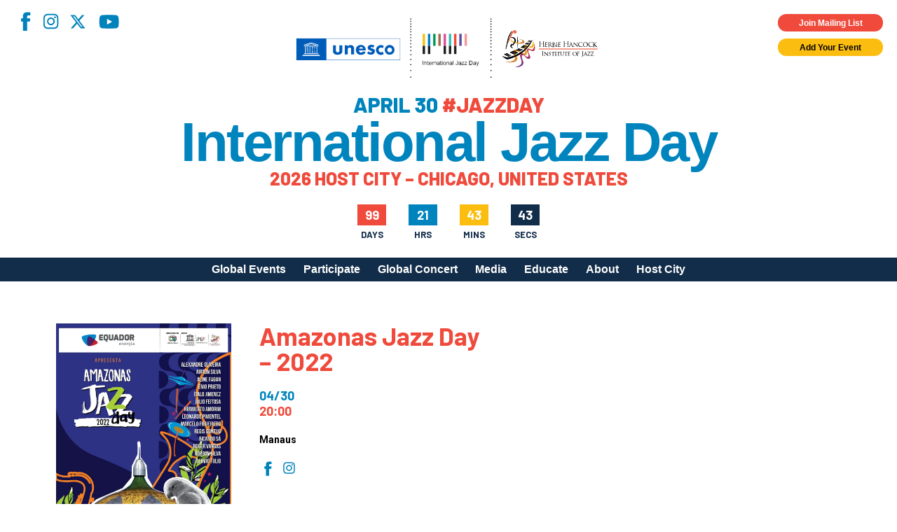

--- FILE ---
content_type: text/html; charset=utf-8
request_url: https://www.google.com/recaptcha/api2/anchor?ar=1&k=6LfHrSkUAAAAAPnKk5cT6JuKlKPzbwyTYuO8--Vr&co=aHR0cHM6Ly9qYXp6ZGF5LmNvbTo0NDM.&hl=en&v=PoyoqOPhxBO7pBk68S4YbpHZ&size=invisible&anchor-ms=20000&execute-ms=30000&cb=hvru8vf1xhh8
body_size: 49397
content:
<!DOCTYPE HTML><html dir="ltr" lang="en"><head><meta http-equiv="Content-Type" content="text/html; charset=UTF-8">
<meta http-equiv="X-UA-Compatible" content="IE=edge">
<title>reCAPTCHA</title>
<style type="text/css">
/* cyrillic-ext */
@font-face {
  font-family: 'Roboto';
  font-style: normal;
  font-weight: 400;
  font-stretch: 100%;
  src: url(//fonts.gstatic.com/s/roboto/v48/KFO7CnqEu92Fr1ME7kSn66aGLdTylUAMa3GUBHMdazTgWw.woff2) format('woff2');
  unicode-range: U+0460-052F, U+1C80-1C8A, U+20B4, U+2DE0-2DFF, U+A640-A69F, U+FE2E-FE2F;
}
/* cyrillic */
@font-face {
  font-family: 'Roboto';
  font-style: normal;
  font-weight: 400;
  font-stretch: 100%;
  src: url(//fonts.gstatic.com/s/roboto/v48/KFO7CnqEu92Fr1ME7kSn66aGLdTylUAMa3iUBHMdazTgWw.woff2) format('woff2');
  unicode-range: U+0301, U+0400-045F, U+0490-0491, U+04B0-04B1, U+2116;
}
/* greek-ext */
@font-face {
  font-family: 'Roboto';
  font-style: normal;
  font-weight: 400;
  font-stretch: 100%;
  src: url(//fonts.gstatic.com/s/roboto/v48/KFO7CnqEu92Fr1ME7kSn66aGLdTylUAMa3CUBHMdazTgWw.woff2) format('woff2');
  unicode-range: U+1F00-1FFF;
}
/* greek */
@font-face {
  font-family: 'Roboto';
  font-style: normal;
  font-weight: 400;
  font-stretch: 100%;
  src: url(//fonts.gstatic.com/s/roboto/v48/KFO7CnqEu92Fr1ME7kSn66aGLdTylUAMa3-UBHMdazTgWw.woff2) format('woff2');
  unicode-range: U+0370-0377, U+037A-037F, U+0384-038A, U+038C, U+038E-03A1, U+03A3-03FF;
}
/* math */
@font-face {
  font-family: 'Roboto';
  font-style: normal;
  font-weight: 400;
  font-stretch: 100%;
  src: url(//fonts.gstatic.com/s/roboto/v48/KFO7CnqEu92Fr1ME7kSn66aGLdTylUAMawCUBHMdazTgWw.woff2) format('woff2');
  unicode-range: U+0302-0303, U+0305, U+0307-0308, U+0310, U+0312, U+0315, U+031A, U+0326-0327, U+032C, U+032F-0330, U+0332-0333, U+0338, U+033A, U+0346, U+034D, U+0391-03A1, U+03A3-03A9, U+03B1-03C9, U+03D1, U+03D5-03D6, U+03F0-03F1, U+03F4-03F5, U+2016-2017, U+2034-2038, U+203C, U+2040, U+2043, U+2047, U+2050, U+2057, U+205F, U+2070-2071, U+2074-208E, U+2090-209C, U+20D0-20DC, U+20E1, U+20E5-20EF, U+2100-2112, U+2114-2115, U+2117-2121, U+2123-214F, U+2190, U+2192, U+2194-21AE, U+21B0-21E5, U+21F1-21F2, U+21F4-2211, U+2213-2214, U+2216-22FF, U+2308-230B, U+2310, U+2319, U+231C-2321, U+2336-237A, U+237C, U+2395, U+239B-23B7, U+23D0, U+23DC-23E1, U+2474-2475, U+25AF, U+25B3, U+25B7, U+25BD, U+25C1, U+25CA, U+25CC, U+25FB, U+266D-266F, U+27C0-27FF, U+2900-2AFF, U+2B0E-2B11, U+2B30-2B4C, U+2BFE, U+3030, U+FF5B, U+FF5D, U+1D400-1D7FF, U+1EE00-1EEFF;
}
/* symbols */
@font-face {
  font-family: 'Roboto';
  font-style: normal;
  font-weight: 400;
  font-stretch: 100%;
  src: url(//fonts.gstatic.com/s/roboto/v48/KFO7CnqEu92Fr1ME7kSn66aGLdTylUAMaxKUBHMdazTgWw.woff2) format('woff2');
  unicode-range: U+0001-000C, U+000E-001F, U+007F-009F, U+20DD-20E0, U+20E2-20E4, U+2150-218F, U+2190, U+2192, U+2194-2199, U+21AF, U+21E6-21F0, U+21F3, U+2218-2219, U+2299, U+22C4-22C6, U+2300-243F, U+2440-244A, U+2460-24FF, U+25A0-27BF, U+2800-28FF, U+2921-2922, U+2981, U+29BF, U+29EB, U+2B00-2BFF, U+4DC0-4DFF, U+FFF9-FFFB, U+10140-1018E, U+10190-1019C, U+101A0, U+101D0-101FD, U+102E0-102FB, U+10E60-10E7E, U+1D2C0-1D2D3, U+1D2E0-1D37F, U+1F000-1F0FF, U+1F100-1F1AD, U+1F1E6-1F1FF, U+1F30D-1F30F, U+1F315, U+1F31C, U+1F31E, U+1F320-1F32C, U+1F336, U+1F378, U+1F37D, U+1F382, U+1F393-1F39F, U+1F3A7-1F3A8, U+1F3AC-1F3AF, U+1F3C2, U+1F3C4-1F3C6, U+1F3CA-1F3CE, U+1F3D4-1F3E0, U+1F3ED, U+1F3F1-1F3F3, U+1F3F5-1F3F7, U+1F408, U+1F415, U+1F41F, U+1F426, U+1F43F, U+1F441-1F442, U+1F444, U+1F446-1F449, U+1F44C-1F44E, U+1F453, U+1F46A, U+1F47D, U+1F4A3, U+1F4B0, U+1F4B3, U+1F4B9, U+1F4BB, U+1F4BF, U+1F4C8-1F4CB, U+1F4D6, U+1F4DA, U+1F4DF, U+1F4E3-1F4E6, U+1F4EA-1F4ED, U+1F4F7, U+1F4F9-1F4FB, U+1F4FD-1F4FE, U+1F503, U+1F507-1F50B, U+1F50D, U+1F512-1F513, U+1F53E-1F54A, U+1F54F-1F5FA, U+1F610, U+1F650-1F67F, U+1F687, U+1F68D, U+1F691, U+1F694, U+1F698, U+1F6AD, U+1F6B2, U+1F6B9-1F6BA, U+1F6BC, U+1F6C6-1F6CF, U+1F6D3-1F6D7, U+1F6E0-1F6EA, U+1F6F0-1F6F3, U+1F6F7-1F6FC, U+1F700-1F7FF, U+1F800-1F80B, U+1F810-1F847, U+1F850-1F859, U+1F860-1F887, U+1F890-1F8AD, U+1F8B0-1F8BB, U+1F8C0-1F8C1, U+1F900-1F90B, U+1F93B, U+1F946, U+1F984, U+1F996, U+1F9E9, U+1FA00-1FA6F, U+1FA70-1FA7C, U+1FA80-1FA89, U+1FA8F-1FAC6, U+1FACE-1FADC, U+1FADF-1FAE9, U+1FAF0-1FAF8, U+1FB00-1FBFF;
}
/* vietnamese */
@font-face {
  font-family: 'Roboto';
  font-style: normal;
  font-weight: 400;
  font-stretch: 100%;
  src: url(//fonts.gstatic.com/s/roboto/v48/KFO7CnqEu92Fr1ME7kSn66aGLdTylUAMa3OUBHMdazTgWw.woff2) format('woff2');
  unicode-range: U+0102-0103, U+0110-0111, U+0128-0129, U+0168-0169, U+01A0-01A1, U+01AF-01B0, U+0300-0301, U+0303-0304, U+0308-0309, U+0323, U+0329, U+1EA0-1EF9, U+20AB;
}
/* latin-ext */
@font-face {
  font-family: 'Roboto';
  font-style: normal;
  font-weight: 400;
  font-stretch: 100%;
  src: url(//fonts.gstatic.com/s/roboto/v48/KFO7CnqEu92Fr1ME7kSn66aGLdTylUAMa3KUBHMdazTgWw.woff2) format('woff2');
  unicode-range: U+0100-02BA, U+02BD-02C5, U+02C7-02CC, U+02CE-02D7, U+02DD-02FF, U+0304, U+0308, U+0329, U+1D00-1DBF, U+1E00-1E9F, U+1EF2-1EFF, U+2020, U+20A0-20AB, U+20AD-20C0, U+2113, U+2C60-2C7F, U+A720-A7FF;
}
/* latin */
@font-face {
  font-family: 'Roboto';
  font-style: normal;
  font-weight: 400;
  font-stretch: 100%;
  src: url(//fonts.gstatic.com/s/roboto/v48/KFO7CnqEu92Fr1ME7kSn66aGLdTylUAMa3yUBHMdazQ.woff2) format('woff2');
  unicode-range: U+0000-00FF, U+0131, U+0152-0153, U+02BB-02BC, U+02C6, U+02DA, U+02DC, U+0304, U+0308, U+0329, U+2000-206F, U+20AC, U+2122, U+2191, U+2193, U+2212, U+2215, U+FEFF, U+FFFD;
}
/* cyrillic-ext */
@font-face {
  font-family: 'Roboto';
  font-style: normal;
  font-weight: 500;
  font-stretch: 100%;
  src: url(//fonts.gstatic.com/s/roboto/v48/KFO7CnqEu92Fr1ME7kSn66aGLdTylUAMa3GUBHMdazTgWw.woff2) format('woff2');
  unicode-range: U+0460-052F, U+1C80-1C8A, U+20B4, U+2DE0-2DFF, U+A640-A69F, U+FE2E-FE2F;
}
/* cyrillic */
@font-face {
  font-family: 'Roboto';
  font-style: normal;
  font-weight: 500;
  font-stretch: 100%;
  src: url(//fonts.gstatic.com/s/roboto/v48/KFO7CnqEu92Fr1ME7kSn66aGLdTylUAMa3iUBHMdazTgWw.woff2) format('woff2');
  unicode-range: U+0301, U+0400-045F, U+0490-0491, U+04B0-04B1, U+2116;
}
/* greek-ext */
@font-face {
  font-family: 'Roboto';
  font-style: normal;
  font-weight: 500;
  font-stretch: 100%;
  src: url(//fonts.gstatic.com/s/roboto/v48/KFO7CnqEu92Fr1ME7kSn66aGLdTylUAMa3CUBHMdazTgWw.woff2) format('woff2');
  unicode-range: U+1F00-1FFF;
}
/* greek */
@font-face {
  font-family: 'Roboto';
  font-style: normal;
  font-weight: 500;
  font-stretch: 100%;
  src: url(//fonts.gstatic.com/s/roboto/v48/KFO7CnqEu92Fr1ME7kSn66aGLdTylUAMa3-UBHMdazTgWw.woff2) format('woff2');
  unicode-range: U+0370-0377, U+037A-037F, U+0384-038A, U+038C, U+038E-03A1, U+03A3-03FF;
}
/* math */
@font-face {
  font-family: 'Roboto';
  font-style: normal;
  font-weight: 500;
  font-stretch: 100%;
  src: url(//fonts.gstatic.com/s/roboto/v48/KFO7CnqEu92Fr1ME7kSn66aGLdTylUAMawCUBHMdazTgWw.woff2) format('woff2');
  unicode-range: U+0302-0303, U+0305, U+0307-0308, U+0310, U+0312, U+0315, U+031A, U+0326-0327, U+032C, U+032F-0330, U+0332-0333, U+0338, U+033A, U+0346, U+034D, U+0391-03A1, U+03A3-03A9, U+03B1-03C9, U+03D1, U+03D5-03D6, U+03F0-03F1, U+03F4-03F5, U+2016-2017, U+2034-2038, U+203C, U+2040, U+2043, U+2047, U+2050, U+2057, U+205F, U+2070-2071, U+2074-208E, U+2090-209C, U+20D0-20DC, U+20E1, U+20E5-20EF, U+2100-2112, U+2114-2115, U+2117-2121, U+2123-214F, U+2190, U+2192, U+2194-21AE, U+21B0-21E5, U+21F1-21F2, U+21F4-2211, U+2213-2214, U+2216-22FF, U+2308-230B, U+2310, U+2319, U+231C-2321, U+2336-237A, U+237C, U+2395, U+239B-23B7, U+23D0, U+23DC-23E1, U+2474-2475, U+25AF, U+25B3, U+25B7, U+25BD, U+25C1, U+25CA, U+25CC, U+25FB, U+266D-266F, U+27C0-27FF, U+2900-2AFF, U+2B0E-2B11, U+2B30-2B4C, U+2BFE, U+3030, U+FF5B, U+FF5D, U+1D400-1D7FF, U+1EE00-1EEFF;
}
/* symbols */
@font-face {
  font-family: 'Roboto';
  font-style: normal;
  font-weight: 500;
  font-stretch: 100%;
  src: url(//fonts.gstatic.com/s/roboto/v48/KFO7CnqEu92Fr1ME7kSn66aGLdTylUAMaxKUBHMdazTgWw.woff2) format('woff2');
  unicode-range: U+0001-000C, U+000E-001F, U+007F-009F, U+20DD-20E0, U+20E2-20E4, U+2150-218F, U+2190, U+2192, U+2194-2199, U+21AF, U+21E6-21F0, U+21F3, U+2218-2219, U+2299, U+22C4-22C6, U+2300-243F, U+2440-244A, U+2460-24FF, U+25A0-27BF, U+2800-28FF, U+2921-2922, U+2981, U+29BF, U+29EB, U+2B00-2BFF, U+4DC0-4DFF, U+FFF9-FFFB, U+10140-1018E, U+10190-1019C, U+101A0, U+101D0-101FD, U+102E0-102FB, U+10E60-10E7E, U+1D2C0-1D2D3, U+1D2E0-1D37F, U+1F000-1F0FF, U+1F100-1F1AD, U+1F1E6-1F1FF, U+1F30D-1F30F, U+1F315, U+1F31C, U+1F31E, U+1F320-1F32C, U+1F336, U+1F378, U+1F37D, U+1F382, U+1F393-1F39F, U+1F3A7-1F3A8, U+1F3AC-1F3AF, U+1F3C2, U+1F3C4-1F3C6, U+1F3CA-1F3CE, U+1F3D4-1F3E0, U+1F3ED, U+1F3F1-1F3F3, U+1F3F5-1F3F7, U+1F408, U+1F415, U+1F41F, U+1F426, U+1F43F, U+1F441-1F442, U+1F444, U+1F446-1F449, U+1F44C-1F44E, U+1F453, U+1F46A, U+1F47D, U+1F4A3, U+1F4B0, U+1F4B3, U+1F4B9, U+1F4BB, U+1F4BF, U+1F4C8-1F4CB, U+1F4D6, U+1F4DA, U+1F4DF, U+1F4E3-1F4E6, U+1F4EA-1F4ED, U+1F4F7, U+1F4F9-1F4FB, U+1F4FD-1F4FE, U+1F503, U+1F507-1F50B, U+1F50D, U+1F512-1F513, U+1F53E-1F54A, U+1F54F-1F5FA, U+1F610, U+1F650-1F67F, U+1F687, U+1F68D, U+1F691, U+1F694, U+1F698, U+1F6AD, U+1F6B2, U+1F6B9-1F6BA, U+1F6BC, U+1F6C6-1F6CF, U+1F6D3-1F6D7, U+1F6E0-1F6EA, U+1F6F0-1F6F3, U+1F6F7-1F6FC, U+1F700-1F7FF, U+1F800-1F80B, U+1F810-1F847, U+1F850-1F859, U+1F860-1F887, U+1F890-1F8AD, U+1F8B0-1F8BB, U+1F8C0-1F8C1, U+1F900-1F90B, U+1F93B, U+1F946, U+1F984, U+1F996, U+1F9E9, U+1FA00-1FA6F, U+1FA70-1FA7C, U+1FA80-1FA89, U+1FA8F-1FAC6, U+1FACE-1FADC, U+1FADF-1FAE9, U+1FAF0-1FAF8, U+1FB00-1FBFF;
}
/* vietnamese */
@font-face {
  font-family: 'Roboto';
  font-style: normal;
  font-weight: 500;
  font-stretch: 100%;
  src: url(//fonts.gstatic.com/s/roboto/v48/KFO7CnqEu92Fr1ME7kSn66aGLdTylUAMa3OUBHMdazTgWw.woff2) format('woff2');
  unicode-range: U+0102-0103, U+0110-0111, U+0128-0129, U+0168-0169, U+01A0-01A1, U+01AF-01B0, U+0300-0301, U+0303-0304, U+0308-0309, U+0323, U+0329, U+1EA0-1EF9, U+20AB;
}
/* latin-ext */
@font-face {
  font-family: 'Roboto';
  font-style: normal;
  font-weight: 500;
  font-stretch: 100%;
  src: url(//fonts.gstatic.com/s/roboto/v48/KFO7CnqEu92Fr1ME7kSn66aGLdTylUAMa3KUBHMdazTgWw.woff2) format('woff2');
  unicode-range: U+0100-02BA, U+02BD-02C5, U+02C7-02CC, U+02CE-02D7, U+02DD-02FF, U+0304, U+0308, U+0329, U+1D00-1DBF, U+1E00-1E9F, U+1EF2-1EFF, U+2020, U+20A0-20AB, U+20AD-20C0, U+2113, U+2C60-2C7F, U+A720-A7FF;
}
/* latin */
@font-face {
  font-family: 'Roboto';
  font-style: normal;
  font-weight: 500;
  font-stretch: 100%;
  src: url(//fonts.gstatic.com/s/roboto/v48/KFO7CnqEu92Fr1ME7kSn66aGLdTylUAMa3yUBHMdazQ.woff2) format('woff2');
  unicode-range: U+0000-00FF, U+0131, U+0152-0153, U+02BB-02BC, U+02C6, U+02DA, U+02DC, U+0304, U+0308, U+0329, U+2000-206F, U+20AC, U+2122, U+2191, U+2193, U+2212, U+2215, U+FEFF, U+FFFD;
}
/* cyrillic-ext */
@font-face {
  font-family: 'Roboto';
  font-style: normal;
  font-weight: 900;
  font-stretch: 100%;
  src: url(//fonts.gstatic.com/s/roboto/v48/KFO7CnqEu92Fr1ME7kSn66aGLdTylUAMa3GUBHMdazTgWw.woff2) format('woff2');
  unicode-range: U+0460-052F, U+1C80-1C8A, U+20B4, U+2DE0-2DFF, U+A640-A69F, U+FE2E-FE2F;
}
/* cyrillic */
@font-face {
  font-family: 'Roboto';
  font-style: normal;
  font-weight: 900;
  font-stretch: 100%;
  src: url(//fonts.gstatic.com/s/roboto/v48/KFO7CnqEu92Fr1ME7kSn66aGLdTylUAMa3iUBHMdazTgWw.woff2) format('woff2');
  unicode-range: U+0301, U+0400-045F, U+0490-0491, U+04B0-04B1, U+2116;
}
/* greek-ext */
@font-face {
  font-family: 'Roboto';
  font-style: normal;
  font-weight: 900;
  font-stretch: 100%;
  src: url(//fonts.gstatic.com/s/roboto/v48/KFO7CnqEu92Fr1ME7kSn66aGLdTylUAMa3CUBHMdazTgWw.woff2) format('woff2');
  unicode-range: U+1F00-1FFF;
}
/* greek */
@font-face {
  font-family: 'Roboto';
  font-style: normal;
  font-weight: 900;
  font-stretch: 100%;
  src: url(//fonts.gstatic.com/s/roboto/v48/KFO7CnqEu92Fr1ME7kSn66aGLdTylUAMa3-UBHMdazTgWw.woff2) format('woff2');
  unicode-range: U+0370-0377, U+037A-037F, U+0384-038A, U+038C, U+038E-03A1, U+03A3-03FF;
}
/* math */
@font-face {
  font-family: 'Roboto';
  font-style: normal;
  font-weight: 900;
  font-stretch: 100%;
  src: url(//fonts.gstatic.com/s/roboto/v48/KFO7CnqEu92Fr1ME7kSn66aGLdTylUAMawCUBHMdazTgWw.woff2) format('woff2');
  unicode-range: U+0302-0303, U+0305, U+0307-0308, U+0310, U+0312, U+0315, U+031A, U+0326-0327, U+032C, U+032F-0330, U+0332-0333, U+0338, U+033A, U+0346, U+034D, U+0391-03A1, U+03A3-03A9, U+03B1-03C9, U+03D1, U+03D5-03D6, U+03F0-03F1, U+03F4-03F5, U+2016-2017, U+2034-2038, U+203C, U+2040, U+2043, U+2047, U+2050, U+2057, U+205F, U+2070-2071, U+2074-208E, U+2090-209C, U+20D0-20DC, U+20E1, U+20E5-20EF, U+2100-2112, U+2114-2115, U+2117-2121, U+2123-214F, U+2190, U+2192, U+2194-21AE, U+21B0-21E5, U+21F1-21F2, U+21F4-2211, U+2213-2214, U+2216-22FF, U+2308-230B, U+2310, U+2319, U+231C-2321, U+2336-237A, U+237C, U+2395, U+239B-23B7, U+23D0, U+23DC-23E1, U+2474-2475, U+25AF, U+25B3, U+25B7, U+25BD, U+25C1, U+25CA, U+25CC, U+25FB, U+266D-266F, U+27C0-27FF, U+2900-2AFF, U+2B0E-2B11, U+2B30-2B4C, U+2BFE, U+3030, U+FF5B, U+FF5D, U+1D400-1D7FF, U+1EE00-1EEFF;
}
/* symbols */
@font-face {
  font-family: 'Roboto';
  font-style: normal;
  font-weight: 900;
  font-stretch: 100%;
  src: url(//fonts.gstatic.com/s/roboto/v48/KFO7CnqEu92Fr1ME7kSn66aGLdTylUAMaxKUBHMdazTgWw.woff2) format('woff2');
  unicode-range: U+0001-000C, U+000E-001F, U+007F-009F, U+20DD-20E0, U+20E2-20E4, U+2150-218F, U+2190, U+2192, U+2194-2199, U+21AF, U+21E6-21F0, U+21F3, U+2218-2219, U+2299, U+22C4-22C6, U+2300-243F, U+2440-244A, U+2460-24FF, U+25A0-27BF, U+2800-28FF, U+2921-2922, U+2981, U+29BF, U+29EB, U+2B00-2BFF, U+4DC0-4DFF, U+FFF9-FFFB, U+10140-1018E, U+10190-1019C, U+101A0, U+101D0-101FD, U+102E0-102FB, U+10E60-10E7E, U+1D2C0-1D2D3, U+1D2E0-1D37F, U+1F000-1F0FF, U+1F100-1F1AD, U+1F1E6-1F1FF, U+1F30D-1F30F, U+1F315, U+1F31C, U+1F31E, U+1F320-1F32C, U+1F336, U+1F378, U+1F37D, U+1F382, U+1F393-1F39F, U+1F3A7-1F3A8, U+1F3AC-1F3AF, U+1F3C2, U+1F3C4-1F3C6, U+1F3CA-1F3CE, U+1F3D4-1F3E0, U+1F3ED, U+1F3F1-1F3F3, U+1F3F5-1F3F7, U+1F408, U+1F415, U+1F41F, U+1F426, U+1F43F, U+1F441-1F442, U+1F444, U+1F446-1F449, U+1F44C-1F44E, U+1F453, U+1F46A, U+1F47D, U+1F4A3, U+1F4B0, U+1F4B3, U+1F4B9, U+1F4BB, U+1F4BF, U+1F4C8-1F4CB, U+1F4D6, U+1F4DA, U+1F4DF, U+1F4E3-1F4E6, U+1F4EA-1F4ED, U+1F4F7, U+1F4F9-1F4FB, U+1F4FD-1F4FE, U+1F503, U+1F507-1F50B, U+1F50D, U+1F512-1F513, U+1F53E-1F54A, U+1F54F-1F5FA, U+1F610, U+1F650-1F67F, U+1F687, U+1F68D, U+1F691, U+1F694, U+1F698, U+1F6AD, U+1F6B2, U+1F6B9-1F6BA, U+1F6BC, U+1F6C6-1F6CF, U+1F6D3-1F6D7, U+1F6E0-1F6EA, U+1F6F0-1F6F3, U+1F6F7-1F6FC, U+1F700-1F7FF, U+1F800-1F80B, U+1F810-1F847, U+1F850-1F859, U+1F860-1F887, U+1F890-1F8AD, U+1F8B0-1F8BB, U+1F8C0-1F8C1, U+1F900-1F90B, U+1F93B, U+1F946, U+1F984, U+1F996, U+1F9E9, U+1FA00-1FA6F, U+1FA70-1FA7C, U+1FA80-1FA89, U+1FA8F-1FAC6, U+1FACE-1FADC, U+1FADF-1FAE9, U+1FAF0-1FAF8, U+1FB00-1FBFF;
}
/* vietnamese */
@font-face {
  font-family: 'Roboto';
  font-style: normal;
  font-weight: 900;
  font-stretch: 100%;
  src: url(//fonts.gstatic.com/s/roboto/v48/KFO7CnqEu92Fr1ME7kSn66aGLdTylUAMa3OUBHMdazTgWw.woff2) format('woff2');
  unicode-range: U+0102-0103, U+0110-0111, U+0128-0129, U+0168-0169, U+01A0-01A1, U+01AF-01B0, U+0300-0301, U+0303-0304, U+0308-0309, U+0323, U+0329, U+1EA0-1EF9, U+20AB;
}
/* latin-ext */
@font-face {
  font-family: 'Roboto';
  font-style: normal;
  font-weight: 900;
  font-stretch: 100%;
  src: url(//fonts.gstatic.com/s/roboto/v48/KFO7CnqEu92Fr1ME7kSn66aGLdTylUAMa3KUBHMdazTgWw.woff2) format('woff2');
  unicode-range: U+0100-02BA, U+02BD-02C5, U+02C7-02CC, U+02CE-02D7, U+02DD-02FF, U+0304, U+0308, U+0329, U+1D00-1DBF, U+1E00-1E9F, U+1EF2-1EFF, U+2020, U+20A0-20AB, U+20AD-20C0, U+2113, U+2C60-2C7F, U+A720-A7FF;
}
/* latin */
@font-face {
  font-family: 'Roboto';
  font-style: normal;
  font-weight: 900;
  font-stretch: 100%;
  src: url(//fonts.gstatic.com/s/roboto/v48/KFO7CnqEu92Fr1ME7kSn66aGLdTylUAMa3yUBHMdazQ.woff2) format('woff2');
  unicode-range: U+0000-00FF, U+0131, U+0152-0153, U+02BB-02BC, U+02C6, U+02DA, U+02DC, U+0304, U+0308, U+0329, U+2000-206F, U+20AC, U+2122, U+2191, U+2193, U+2212, U+2215, U+FEFF, U+FFFD;
}

</style>
<link rel="stylesheet" type="text/css" href="https://www.gstatic.com/recaptcha/releases/PoyoqOPhxBO7pBk68S4YbpHZ/styles__ltr.css">
<script nonce="vLnuMh0GFE8RTV3k8BT68g" type="text/javascript">window['__recaptcha_api'] = 'https://www.google.com/recaptcha/api2/';</script>
<script type="text/javascript" src="https://www.gstatic.com/recaptcha/releases/PoyoqOPhxBO7pBk68S4YbpHZ/recaptcha__en.js" nonce="vLnuMh0GFE8RTV3k8BT68g">
      
    </script></head>
<body><div id="rc-anchor-alert" class="rc-anchor-alert"></div>
<input type="hidden" id="recaptcha-token" value="[base64]">
<script type="text/javascript" nonce="vLnuMh0GFE8RTV3k8BT68g">
      recaptcha.anchor.Main.init("[\x22ainput\x22,[\x22bgdata\x22,\x22\x22,\[base64]/[base64]/[base64]/[base64]/[base64]/[base64]/KGcoTywyNTMsTy5PKSxVRyhPLEMpKTpnKE8sMjUzLEMpLE8pKSxsKSksTykpfSxieT1mdW5jdGlvbihDLE8sdSxsKXtmb3IobD0odT1SKEMpLDApO08+MDtPLS0pbD1sPDw4fFooQyk7ZyhDLHUsbCl9LFVHPWZ1bmN0aW9uKEMsTyl7Qy5pLmxlbmd0aD4xMDQ/[base64]/[base64]/[base64]/[base64]/[base64]/[base64]/[base64]\\u003d\x22,\[base64]\\u003d\x22,\x22wqrCh13CsCIiSwl/[base64]/[base64]/Drx5Mw4F2w49GwqHDtmoewqhAwqXDuMKdw5lLwo/DgcKpHhFwOcKmesOvBsKAwrjCtUrCtxjCnz8dwrjCllLDlm4TUsKFw5rCh8K7w67CpMOVw5vCpcOhesKfwqXDqGjDsjrDi8OWUsKjB8KOOABgw5LDlGfDn8OECMOtScKlIyUTeMOOSsOnQBfDnT9bXsK4w5PDscOsw7HCmH0cw64Xw7o/w5NRwr3ClTbDoQkRw5vDuhXCn8O+TRI+w41Ww7YHwqUzHcKwwrw9NcKrwqfCu8KFRMKqeQRDw6DCnsKbPBJXKG/CqMKQw6jCnijDsybCrcKQBwzDj8ODw4XCghIUScOIwrAtbVkNcMODwrXDlRzDlWcJwoR3ScObZxB2wojDg8O5SH0TbSnDmMK/O0DCpxTCm8KRTMOSc3Q5wqF/cMKuwq3CmxVmDcOWN8K1ABTCt8ODwpRuw7DDk0/DksKywp4vXBY1w6bDhMKWw7pKw7tnBMOnfSEwwo7DpMKoEGrDnAnCiSZ3Q8Oxw6hYQsOAAFd5w7/DqSxNE8KWecOIwp3DqcKWLcKMwofDrHPCiMO6JVQAXTkccV/ChSzCtMKvNsKuLsOpZXfDt0cGVQUwBsOGwq5yw4TDlj45MEpLPsO1wptuQkprSQJMw7d0wrtzNlJ1JMKQw6lrw7IsS3NIG1VFNRzCicOkdUY7wofCmMKZeMKrIGLDrT/CsRpBQSnDp8KBRcOLVsOawqPDu3jDpj1Qw7fCriPClMK+wq02CcO8w4tCwo8PwpPDhcOJw43DqcKiF8OhKTtUOsKUA2A8YMKPw4jDogTCo8O9wofCvMOqJBjCsDsYUMORAXvDicOfZcOXaF3CkcOAYMO1NMKuwpbDpCotw74+w4vDisOpwq5YTj/DscOvw5kpDUhew6NJTsOGMCTCrsOiCHI8w43Cqk48acOhJVXCi8O1w73ClhzCg3PCiMO+wrrCgmYPD8KQM3rCnEjDv8Kuw5lYwoTDp8O+wpwYCDXDqDoAwoYmOsO6LllIS8KRwrVxHsO5wrfDo8KTN3TCnMO8w5jCmhPDlcOFw7rDmcKzwpoFwrV/[base64]/w63DiyhWw67DgMODTMKZNsKqJcOMwrICaS/CtV/[base64]/CtcKhPMK5w4MsV0A5w6/[base64]/DucKVJ8K2w6Y4woAaTMK8woPDncOmOibCtwMmw7XCt27CgUBxwrQHw7DCu0Iwaxs4w4PDu1pPwpzDqsKdw5wRw6IAw47ChMKvUysgFCXDhXcMQ8OZO8OMXFXCk8One3R9w4HDsMOQw7DCulvDisKJd3I5wqN6wq3CqmvDosOcw5DDusKkwr/DocK2wql3asKRGmdhwpc4S3t1w6MxwrDCqMOPw5ttEcKwe8OTBMKALknClBfDqB0gwpbCuMOGSDIWVkrDggQ+DAXCusKDR3XDnh7DhmvCll8Aw5xKLyvCmcOHasKHw7zCmMKAw7fCrhYNBMKrRT/DiMO/w5/Dji7DgCLCucOnacOlSsKZw6Z9wo/CtDVKHnB1w4lmwo1ICnVnW3Jnw5Qyw498w5XCn3YZBnzCpcK5w6tdw7wEw6zCjMKSwqPDnsKfScOwKzIvw58DwoNhwqRVw4ApwoTCgiPChnzChMOEwrtMHndWwqrDusK+UMOle1kXwpoHeykRScOdT0kaAcO2CMO/worDucK/R37CqcKORAFgaH5Ow5TCpGvCkmDDsAEjR8KYBTLCg2ZPe8KKLsOPEcOkw6nDosKND0UQw6zCo8OKw5czZx9MeV7Ciz44w4jCg8KHf0HCiWYdMhTDuFrCmsKNIhlDNk3Djl9Rw6oiwqjCocOawo3DpWnCusK4P8OAw6XCszQywqrCsjDCtgM+Xk7Coi1rwpBFO8O/w7Jzw7FWw65+w5x8wq0VIMKvw5lJw7HCphRmCAjCvsKwfsOSLMOqw6Ufa8OVYjDCoUYWwpLCnizDtXBpwqp1w48NHRUVNgLDnhbDssOYOMOiWRvCocK2w5BqJxpYw77DvsKtXyDCiDdQw63Ds8KAw43DkcKqW8KAIE1fHVVqw5YIw6FCw6Raw5XCtnrDgQrDsAhfw5/Di3wow55TZm5dw5fCuBvDmsK5LRx9IBHDj0PDs8KAKU/Ck8Odw6FOMTJfwrVbc8KGEMKJwqtzw6tpYMK3a8KYwr1ewqrCh2PDgMKhwoQEasKsw5h8S0PCgUpsFsOzcsOaKMOSfcKCbnfDiQjDlFjDqm/DqxbDsMOYw7NBwpxvwo7Cm8KlwrjCiFdKw4wLRsK1wprDjMOzwqvCgxcdSsOZVsK4w4M4LSnDrcOtwqQ7KcKadsODFFfCl8KWwqhdS0VXWG7DmzvCucO3ICbDnQVFw4jCsmXDl1XClMOqBFTDuz3CiMOqQxYEwpkowoItfsOlP3t+w7HDpHHDmsKKb0rChVjCoSp2wq/[base64]/w55vMhjDvMOcVsOAVcKFesOJe8KWbMOEfRNTI8KjVsOgVUN4w7fCnlLDlnnCmhrCqkDDgD5bw5IueMO4SH8Vwr3DrTVbJEbCqmEewoPDuEnClcKZw47Cq1gNw6HCvAA/wpPDv8OXwozDtcKxL2rCh8O1PBctwrwAwr5qwo/DjWTCki/DlH9RQsK2w5YPL8KGwqYzSEvDh8OPOQ5TAsK9w7rDty3CtBkRKVdbw7nCt8OwQ8OPw4NOwqN3wp8Zw5tza8K+w4TDu8O2Cg/[base64]/[base64]/DjF9Jw5grdELCuCVnw5zDkWzDnQfDhcK7QDHDkMOywqbDlcK/w6spRXMaw6wED8OrY8OCH3bCusK5w7fCjMOPFsOxwpAFLcOFwqfCpcKYw7lQIMOXV8OdAkbCgMOVw6Z9wqwZwrvCnFfCssOxwrDCkUzDmsKFwrnDlsKnL8OHUVxmw7HCozB7LcKGw4/ClMKew7LDs8OdXMK1w7TDsMKHIsODwpjDrsKRwr3DgGw1L1Qnw6fCgBvCnyE2wrU2GzsEwpkja8O1wooDwrfDm8KSHcKuRlBqZSfCncOxLgVrbcKqwr0QFMOvw5/[base64]/[base64]/Do8K/[base64]/[base64]/DrF5RNcOyw7LCoUTDsXobw7TDucK4w7HDq8KhMF7DhMKnwoILwoHDqsOdwoHCq2TDvsK6w6/DvkPDtcOow5zCplHDrMKPQCvDscKawpHDolfDnCvDjSQLw4NmFMO2XsOzwqrDgjPDlcOzw6t4SMKmwrDClcODVGgZwq/DuFzDr8KgwolNwpEkZcKQM8KhAcOXYhUBwqxdJsKCw6vCoXXChVxAwozCrcKpHcKsw6Q0acKaVBIowrFUwqQYccOcB8KqZMKbQkRtw4rCjcOteBMKWA0JLUZze0vDgX0HU8KDU8Osw7vDjsK9eFpPQMOgBD4MKMKlwrrCtnpBwot0JxLCtHgtb2/DucKJw5zDosKLXgHCpCgBNSbColDDucKqBAzCrUczwoLCk8Kaw4HCvQnDkVRzw6fCqMK9wrAww57CgcOlZMOfD8KewprCvMOJCjkiDUzDnMOtJMOtwq8oIsKvPVLDucOiW8OzBD7DsXrCnMOxw5XCnmTCrMKvFMO8w6fCgC8XDW/[base64]/w4pvwrHDusKXO2nCgxIKw6U1wqDCkG5UwqFBwrsYPkPDnnZCJlpww7nDncOPOMKGHXHDtsOxwrZkw6TDmsOiCcKFwrZ5wrw5FWoewqZQFV7CjQzCvAPDonTDrDfDvxtkw5zCiDvDsMO5w7zCsSbDqcOXUQB/wpNqw5A6wrzDgsOpEw5fwpI7wqABfsKeecKsXMOlfU5vFMKVFjvDrcO7dsKGVAV/wr/[base64]/DjcOIwpAFwqbDvErCiCtHcRZvO3oXY8OselPCqiTDpMOswrfDmsOxw48pw6/CvCJ7wrpWw6fChsODYj9iR8K7csOAH8OxwoHDhMKdw5XCk0TClS97OcKvFsKwZcODG8Ohw4PChnsOwqXDkGt/w5Nrw6U+w6bCgsKkwr7DpAzCjnPDm8KYLw/DugnCpsOhFTpAw5Vsw7nDl8Ozwp8FQQPDsMKbAF1XTnI1NMKswpAJwqM/DDhhwrQBwonDtMKWw4LCl8Ocw6xuUcKOwpdXw6/DucKDw7tdRsKoQGjDlsKVwqsDCMOCw7HCpsOxLsKAw4prwqtKw640w4fDo8Krwr58w6nCgVXDnmIDw7bDjHvCmy5tV27CtV/DisOLw5jCqHPCs8Ktw4HCrWbDkMO7SMO1w5HClcO2Xxd5wq3DlcOLW1/Ds31vw5TDiAwewqYCJW/DljhPw58rOzHDkTzDv2fCjVp2PUMJQsOnw4pUXMKKC3LCucOKwonDnMOEQMO2fsK6wrnDngfCncOCaTQjw5zDrmTDtsONCMO2NMOuw7DCrsKtFcKPw7vCv8K/d8OFw4nCvcKMwobCk8ObQSBww7fDhRjDmcKJw59WRcKdw5daVMO0BsO5EnfDqcOnWsOsLcOUwqpNHsKqwrPChTdwwoJPUSo/[base64]/[base64]/CmCsZYUlGwr3DoncVZMKywpHCnBbCn8KEw7EsDS/DskPCvsO6w5ZaVkNQwqcBQULCjBfCr8O/fQ4GwpbDikw6S19cKkkeSk/Dsjt9woITw7x6csKQw4pxL8OdVMK9w5c4w7YaICk5w4PCrV4/wpUtMMOyw5gywo/[base64]/ecKZMD3ClHzDjcODwobDugzChsONVhbCgWfDjBdWL8KTw6NWwrEJwqsUw5ggwogfPk5QGQF9LsKbwr/DlsKdfgnCpXDCrcKjw4QrwpTCocKWARfCl0VXWsOnLcOZBjbDtAEsPMOICRTCsE/DmGEBwrpIVXrDjDdNw5g2RifDmS7DjcK4VDLDlEnDuj7CmMOLbloSVDcZwrZXw5MGwp9wNgUGw4TDscKVw6XDhxYtwpYGwpTDpsOew6IAw7fDtcO/ImIZwrkKTwhTwoHCslhcdMOEwobCqHx1Tn7Dslc0wpvDlUlpw5fDusOrcwA6fAjDimTCsDcWc24Gw59wwpQJEcOcw6zCo8KGbm4qwoB7ZxLCpsOkwrADwqBkwo/CvnHCqsKHDB3CqCFEVMO6Pg/DhSs9QcK9w6RzCXB8eMOdw4tkG8KoPcOOJWFhJFDChMODS8OZdF3DsMOBWy7DjgrCm2dZw7fDun5QVMOFwozCvngvOG46w6/DkcKpVlQOZsOkGMO0wp3Cum3DnsK4PcOhw4sEw6zCg8OEwrrDpFbDqE7CoMKSw4/[base64]/DXPCt2TDlcKWw4BfwqI3wofDvXbDlk4RwpvChMKwwqhrJ8KKF8OJETTCssK9bw0Rw6NIOl8+QkjCncKGwqsjcV1aF8KswpLCjlPDt8Kfw6Bxwop7wqrDkMK/[base64]/DjH/DtT7DijXDhS01wo8wYsOAw5DClMOiw74WwovDkcOhTzAvw78sQMO/IEtXwp57w57DuFxVYVTCij/Cj8KRw6NlUsOywoEvw5Apw67DocKpPVpiwrPCtUwRRcKrP8KSBsOzwpzCp1cEf8Okwq/CksO0AGFgw5/[base64]/[base64]/[base64]/AG1Kw5DDrDg7w4DDp1nCn1MuwprCisODw6vDmBPDosKGGG0AEMKNw4TDrVlPwo/DvcObw4nDmMKeEi3Crj1EJw9edkjDomjCkC3DtmA2wqU9w43DjsOHG2wJw4jDucOVw5V8fWTDmMK1csO1UsK3PcOjwot3Jl8jwoBaw5TCm1rDgsKoZsOWw4bDn8K6w6rDvjdXUUJ1w6lYHsKSw6cNPSbDukbCmcONw5vDo8KXw4jChcK1FV3DqMKgwp/CrETCosOoPSvCpcO2wqHCkw/[base64]/wpPCik4xw45STzUSwrEpwqYgwql3ZhgEwqrCsCYQZsKmwqxvw4PCjC7CnxFBdVjDnW/[base64]/DvjXDsStXwp8lQ8ODw4w/wpvDvMO3wqsEajAzwpLCqMOoVnTDk8KpQsK2w7wjw6wlDcOEOMOkLMK1w6Q7fcOxFjLCjnsKV1Q8w6nDnGQYw7jCpcKwa8K7YMOzwrDDp8OjNHPDsMOXA2MEw5TCssOwbMKyDnLDksK/[base64]/DjcK9IcOyA2rDpHrDjDnComXCrAfDiX5TwpZ5woDDusOEw54hwqsbPMOHFC5Xw6zCrsO2w6zDvWxSwpoRw5/Cs8OHw4Jqb1nCmcK7bMOzwoUKw5PCjcKWNMKwAHRlw4MQIlMdw6HDv03DoxnCjMKzw6ArKWXCtsKZKMO6w6J3OGfCpMKYF8Klw6bCkcKrccK8HgUsQcKaJC4Vw6/CkcKONcOHw4IFYsKeHVQDZF9Twr5sSMKWw4LCjk/CqCjCv1Iuw7XCv8OfwrPCr8O4YcObdRE6w6cxw7MNV8Kzw7ldEBEzw7tmWXIwbcO7w5/[base64]/DoE49w7tCf0XDnXjDncKbDsKDw6TDlRVtWmvCuEvDhBzDp8OlBsKRw4HCuzbCtzfCp8ORNlAnWsKBKMKiSEo5DD1swqjCpUtiw7/[base64]/DiMKjMBcTDcO3ZyN3wqp8X2MiUwMxYVgOOsKHFMORLsOFWQ/CoFXDhk1pwpIPfDUiwpzDtsKrw7fCjMK7UHXCqRAdwr4kw5teTcOZZQTDtHgVQMOOB8KTw4TDtMKpVFdzYcOuHFsjw6PCvGAvZGVXYxIWYlFveMK+aMKDwpUJKsO+UcOqMsKWKsOWO8OCPMKvFMOcwrAEwoApV8O6w5xaeg0fA1N7P8K+RjBMFVppwp7Dp8K/w45kwpNTw40xwqxEOBJcdnXDk8K8w6gVal/DuMOdc8Khw6bDlsOWQcK5QxXDoUzClCE1wo3Cu8OFMgvCiMOFNcOHwqN1w53DlnlLwr96ET45wqTDmz/ChsKDG8Oww7fDscO3wpnCkj3Dj8KwbMOQwotqw7bDlsOJwovCgsOoYcO/W2tfX8OoNCbDsxDDrMKkN8KNwqzDlcOsGyw0wprDjMORwoEow4LCjTrDvsO0w4vDs8Oqw5rCiMO+w50XBCVYHALDsHMgw7svwp4HM3lGe3zDg8OYw4zCk2fCtcO7biHDhhDDuMK1dMOWFGPCjsKYAcKBwqR6JnRVIcKVwpdaw7jCrDFWwqXCtcK/[base64]/Dq8OuMsOTwoHDghZyMMOew5cTYsKow5k5dDh1wrhxw6PDjhZESMOhw53DvcO/NcKuw7h+w5tpwqF/w7VBFiFMwqvDtsOpWQfDmRQYdMOxE8KgLMKswqkHJCXCnsOpw6jClsO9w4TCkR7DqCzDjA/[base64]/UUwww5hdNh5sw7vDqsKAA2V9wqJMw5tDw6U0MsOqVMOaw4PCmcKHwqzCqcOmw75RwqPClgJUwpTDqyLCt8OVHBXCkUrDl8OLLMO3KiEfw5I3w4pReUDCjAR9w5wcw7h/JXQJQ8K9AsOKUcKwH8Olw6pgw5bClsK7V1vCiWdgwrgNFcKPw4DDnHNuVWzCoS/Dh0Bow6vCixc3VsOdIHzCoGzCpDZyTy3Dq8Ohw5JFfcKfO8KnwqpTwrEIw48UDGNqwqnClMOkwonChmlfwq7DtE8PPCxCOcOZwqnDs2XCoxsMwq/DtjUvX0YOV8O4C1PDlcKfwoPDt8KDYhvDkDRsMMK5wqA8HVLCncK0wqZ5Bkl0SMO3w5vDggrDg8O2wp8odgTChGJ3w61awpRQA8KtCD3DsVDDlMOCwr59w65THlbDkcKDfCrDkcO1w6HCjsKCQSx/K8Kkwq/DlE40dAwRwqEIDUfDnnTCuB5dSMOEw7Ysw7vCgF3DsFnCkRfDvGbCsSvDh8KTVsKuZQxaw6A0ADt/wpx2w6sPEcOUECovY3sWCigPwonCknPDiSzCtMO0w4QLwq8Mw7PDgsKgw6d8VcOOwpvDrcKQAyXCi2fDqsKswrIcw7ILw4QdI0jCiHB/[base64]/DpQDDgBIZFcKyFMOZaWDDhMKdcXQ9w67CgyfCuGEAwqXDmMKyw4d9wpHCnMKmTsKNKsKgdcOew6YdZgLCgWtvYCLCpMO9aDkwGMKRwqcUwpInbcOaw5RFw5ELwqNBecOgOsKKw5FMeQpcw7pDwp/DqsOxRMObSQHCsMOGw7dbw6fDj8KrQsOPw6vDh8Oswplww5rCkcKiHHXDqjEewovDpsKaW0p5LsOjLxXCrMKlwqZtwrbDicOFwqhLworDkGoPw6cxwqFiwpBLPGPCsm/CoEjCsn7CocOAQmzCvm5fQMKJDw7CrsOxwpcRDkE8d11yLcOow7HCs8O5KUfDqCYhG3McXWPCsjtMXyk4HQgJUMKTDGjDn8OSBMK/[base64]/Cikdfw6UOwqnDkCErw4oPwq7CkcOaLVzDhVthQcOkEMKwwp/CisKRcyc+bcOcwrrCuTrDh8K6wonDrsOoU8KISG4kan8jwpvChShtw6/[base64]/[base64]/DhVVDw78Bw7cJw701wrLCo8KrKC7Di8KxwrEpwrvDgW4Iw6F7SldKY3PCo1LCkHEWw4ERdsObAwkqw4rDtcO1wrfDoCwjI8KAwq9gTVV2wqnCusKqwq/Dl8O8w4fCrcOdw5vDusOffnN0wpPCsQpTGifDmsOfOMK+w5HDu8Osw4VzwpLCu8KLwr3ChsKKE2TCgAt6w5HCsFvCgULDgcKvw7AaVsKqWsK2Am3CtyY6w47Ck8O9wp59wr/DtsKQwoLDnmQNb8Ogw6HCksK6w71EQsO6dyLCicKkAxPDkMKEW8KiW39cAWZ4w74vQ25Sf8K+UMO1wqPDs8KSw5QWEsKNccK4ThkOd8ORw6LDnVzCiX/CvlzChk9DNsKnecOWw5F5w5J9wo5qbzvCisO9RCfDncO3RMO/wpkXw4ZeBsKUwoDDrsORwojDpAzDjsKVw7/CksKLbn3CmG8reMOjwpjDjcKZwrJeJSIzAzLCuT1gwqfCgWA8w5bCqMONwq3CvMOgwoPDnUrDvsOUw5XDiEvCu3zCoMKMPgx4woZJdTfCg8OKw4TDrXvDql3Cp8OlMh8ewrgww4ZuWyRVLFEkexdlJ8KXCcOVKsKpwqfCuQ/Cu8KLw6ZwbEBoC0HDilYAw5rDsMOzw7rCn19FwqbDjj52w7rCjj9kw54DN8K0wrNIY8K8wq5tHCwTwp3Co1lvOnQzVsKPw61cbCE2GsKxFzLDu8KFKVXCocKrDcOEOnzDgsKQw51WK8KGw6ZGwojDq1Z7w5nDpGDDsknDhMK2woPCizVtJ8OSw5o6RBrCk8OsNGs/w70tJcOEUxM+VsKrwp8vB8Khw53DhwzCtsKawoN3w7tWHMKDw5UYWS4aYx9Pw7oZfAfDsk8hw5jDhsKlfU4LdsKZKcKhEgh7wozCiWpjVj0+H8OPwpXDnBE2wopWw70hMEzDlXDCncKIKcKswrzDtcOBwr/DucOaMAHCmMKcYRDCncOFwodfwpDDu8KdwoFwZ8KwwqZ0wp93woXDrH96w7RKT8Kywo0hL8Kcw43Ct8O4woUVw6LDhcKURsOFw5oLwrvCszMTK8KBw441w6XCp3vClETDoDYPw6lObm/CjHPDqhtMwqPDgMOIbgN8w61PK0bCg8Kxw4/ClwLDvRzDoj3Cg8OowqpWw7IwwqzCrXvCu8KIJcKuw5MvS1Vsw6wUwrRMSgleZ8K5wpx/wqnDpSgZwqfCpXzCuF3Co204wpDCpcKgw4fDtgwgwoFhw7NrD8OQwqPClMO/[base64]/DsFjCocOaFnLCr8OnP8KBwr3DicKMw6PDg8OMw557w5EIw7Ruw5rDmkLCnE/[base64]/DkF3CqcOew5LDul/DpsOtUCbDuA5XwoB+w7Fsw57Cg8KSwoQpFMKgbyzCsQ/CjBfCnhrDp10Iw4DDi8KDZC0Tw7UcYsOqwpUhfcO5Gnl4VsOAIsOVXcOrwpXCg2fCiAgxD8OWBhjCvcKGwqnDoGltwpljEsOIJsOPw6fDoRhZw6fDmV1pw4XCqcK6wqTDg8O/wqjCg0/DqRFYw4nDjADCvcKKI10fw4vDjsKeAHvCq8Kpw5gFTWbCu2bCmMKZwoTCjTcPwqfCtjTCiMOEw7wtwpwzw5/DkB0AO8K5w5TDlH4EP8OuNsKNIwHCmcKkYhbDlMOCw5w1woRSGBzChcOnwq4hTMOqwrMga8OGasOvMsOIPCtdwo1Fwp5Bw4DCl1vDtUDCgsOnwr3Cl8KTDMOSw6HCmB/DvcOWf8O6D1YfTn8BMsK8w57CiiBXw5fCvnvCllLCnCV5woPDv8K/w4ozKmkOwpPCp0fDgsOQIGgIwrZdbcKCwqQFwoZnwoDCi1zDjlQBw6I8wqRMw5TDgcOJw7LDtMKDw6o/acKCw7PCuw3DisOUTFbCu3DDqcOkHwPClcKGZ3jCmcOWwpMqLxIZwq3DmE8bSMKpdcO/[base64]/[base64]/ChsOpw5TDsU05TzrColVxwpkjNMOIwp/CoifDtsO8w7NBwpw+w6ZPw7AFwqnDsMOXw7zCrsKGA8KYw5NTw6PCoSUMU8O+G8K3w5DDgcKPwqHDksKlSMKYw4DCoQZqwptNwpRfVj/DtRjDtAZ7PBEEw5YbE8O5LMOow5FgFMKobsOrTDw/w4jDsMK9w6nDhkLDmDLCii1Hw5Row4VBwqzCrndJwqPCkkwBC8Kgw6BZw47CgMOAw4kYwp9/[base64]/CphgVaRQEbXLCmMONf8Omwrs7LcKTTMKWYyNTdsOAAjM9wrBawoU2U8K/dsOUwobCpSbCpVI7R8Kwwr/DlkAnWMO/[base64]/[base64]/OCPCucKkw6XCj8KsKGtaAlovJsK3w6hRAlnChiF2w43DuxpQwo0vw4DDtsOSCsORw7TDj8KAKGbCgsOaJ8KRwppkwrHDuMKRG3jDtWQsw5/DrWBdScKrYUFuwozCt8ORw4nDqsKEKVjChhEcBcOmP8K0RcO+w6ZkBnfDnMOfw6PCsMO+wr7DiMK/w4FcT8Kqwp3Dk8KpYRvCh8OWdMO/wrZTwqHCkMK0wqRnFcO5bsKdwpwrw63CgcO8ZHbDj8K+w7nDp24SwocDH8K6wpFHZl/DocK8CUB5w6rCnmVgwrHCp2/CmQ3Dq0LCsSZ8w7/Dh8KMwo3ClsO6wr4ibcOfY8OfacKxD3fCgsKSBQQ6wqfDtWVPwqQwZQ0BOFAow4/ClcOIwpbCvsKzwoh6w5sPJxVvwoReWTjCucOgwoPDrsK+w7rDmgfDlV0CwoTCp8ONH8KYOivCpGXCmmrCh8KqGCUPeTbCokfDs8O2wpJzSntTw7zDnWI6U1jCtiLDlA4TdA7CisK7c8K3SBZQwr5rFMKUw4Y0SGQvRsOwwonCr8K4IjF6w5zDksK4OV8rVsK/CcOLeibCn3UkwpzDlsKdwqUmGBHDgMKLBMKJAVTCoiDDu8KwZzwkOxPCpMKSwpgEwoRIF8KsTcOOworCt8OaQ31wwpBoUsOMIMKRw53Cl2VaH8K8wp5LOCEaBsO7w4bChk/[base64]/[base64]/[base64]/A8ONKsOMwowmwpx+wqBMw4RiZ1fCrgrDlTjDhHFkw5fDq8KdHsOCw53DscK6wpDDksKbwrvDhcK2w7DDscOlD00Ub25RwrzCl1BHKcKcGMOOaMKaw5s/[base64]/w5TDr1piMMKCwod/woUZwo3Do3fDrcOoDcOaR8KNLsO7wosjwo4cUGIUGBlhwpM8w7wYw6EbOgDCnsKWV8K6w6Z2wpDDjsOlw4DCungWwqnCgsK9BMKXwo7CvsOsAHTCkgHDqcKhwr/DkMK1Y8OQBhfCi8Khw4TDthzChsOtFTLCsMKJUBcnwqsQw6LDh0jDlVbDlcK+w7oQG0DDkAzDtcKvQsOfTcOnbcKNZH/Dl0Exwrl1PcORRA97YCpMworCmsOGFkDDqcObw4/DiMOiSl8eezrDpcOtXMOvBSEBWBtAwpvCnzZfw4LDn8OwHyInw4jChcKNwqNmw5EHw4LCmU5swqgtJTVvw6DDgMOawqnCp03ChglrScOmBMOhwqzCtcOIwqB9N0NTXBorGsOLasKmEcOSV0HDkcK0OsKaDsKEwrTCmTLCuBgXT0Qjw5zDkcO3FCjCr8O/KEzCnsKzQ0PDvSLDhTXDlRrCocKCw6suw6rDl3h6dknDocOpUMKDw6xvWlrChcKRNCIhwqp5FBBBSU9rw5DDocOpwpBTw5/CqMOyH8OAIsKWKTLDiMKAIsOfRcK5w5B7Bj7CqsOlKsOhI8KzwqRqMzlhwrLDslU2S8OTwqDDtMKawpVzw4nChTdhJgdMLsKtKcKcw6IXw4t/ecOsNlZ0wozCkWnDsiHCq8K+w7HDicKTwpwCw4J/[base64]/NxhRaSPCv8KbPMOwwrERGzwyAcOEwrZnAsOlI8O6C8K6wpvDjMONwpAxY8OJEirCtTPDuVDCpE3ColQcwpQNXUULU8K/[base64]/wpXCiQ3Dg13Cr8Kpw7fDk0nCgMOewrbChXDCgMKyQcOlFDrCoGnCiV3Cu8KWGgRmworCs8OSw4ZAcCdCwpDDqVvDssKaZxDCqcOew4jClsKfwrbCnMKLw6gMwoPCjFXCgC/[base64]/wq7CtcOqwpPCq8ObIcOWwqpxXsOlwrLCv8OywpzDssO4wrEWU8KDIMOKw6/ClsKIwohLw4/DlcKxH0kHDRsFw7BxeyEjw646wqooWS7CtMKVw5BUwpB3YDbCuMOkbRHDngUIwoLDmcKtLAHCvhQWwoHCpsKvwpnDqcORwogqwrgOAEY2dMOIwq7CuknDjENUACXDoMOLI8OawpbDv8Ozw5rCiMKhwpXCtRJHw5x6EcKyF8O/w7fCjDtEwpAiS8KxK8Ovw7nDvcO+w4d1KMKPwqs1LcK7fhZ4w6nCtsK+woTDslZkFG9JZcKQwq7Dnil0w5kRfcOowoVeH8Oyw53DlDt7wodNw7FfwqoMw4zCj0XCkMOnBgHClhzDvsO5ChnCu8O0dUDChsO8fGgww73CjmvDocO0XsKxQTHCnsOUw6rDuMKGw5/DiQU/LmByEsKcG1dzwpNbUMO+wo1ZDX5cw7/Ch0FSPxhdwq/DsMKqQsKhw61Iw6Qrw70BwpTCgXh/AmlOJCYsBnbCrcOjYRcMfkrDhDXCixPChMKEYFUVIRMyR8KzwpDDm1NdJEBsw4/CvsK9J8O2w6dWVcOlInoYN0nCh8O6BCrDlWNmTcO5w7fCtsKEK8KtI8OmPgXDjcO4wpfDqx/DtHhJUMK6wp3Dn8O6w5Jgw6olw7XCgWvDlhp/[base64]/CcOJOxt+HypkExdEwrHCukvCp1kqGjnDl8KjGW/Dv8KbXHbCjxh+dcKKVzvCncKIwrzDk3QRecKSZsOtwoQOwpDCr8OYQiA+wqTCn8ONwqUwbHvCksKzwo1Kw4rCmsOnfsOCVyZ4wrXCoMOOw4FfwoHDj3/[base64]/[base64]/[base64]/DgcKSwpTDhMKrw6pFFknCvHXCi1F7BsKnwp/CtQnCrk7DrHs0L8OGwowCEXswYMK+wrU4w4bCiMKTw5B8wrPClzwFwqHCuiLCrsKuwqsLVUDCoAjChlPCly/DiMO6wrNAwr7CgVx6VMK0dybClBtpBSXCky7DpsOqw4bDpcOWwobDnlTCrgYcBsODwo/[base64]/[base64]/wp1LPD4qw7dYEDdOw7AzLcOPMCMsw7/[base64]/Cjkp4w7ocwoB4w5Q0w4TDiz06Z8KcSMOrw6/ChcK2w7F/[base64]/MX3DvsKkwoNEwpTDpUrCv8Ovw77DncO0wqEUw7vDvcKlRA7DkSB0EzjDuA5Qw5JDHn/DpyvCj8KbSQbDmsKiwqQZEyB5QcO0N8KQwoPDscOOw7bCsGoDUkrCr8O+K8KiwqVZZCHCvsKawq3DuxQxWUjCvMOHWMKgwrXCnSlgwoxCwoTDocOKdcO2w6TDnw7Cvwctw4jClxwcwp/Dt8KLwpvCtMOpT8OlwqzDmVHCvW3DnHZUw4PCjUTDrMOOQX4sXsOWw6bDtBoyJTvDk8OPEsK6wp3ChAjDkMOKaMOpBVoWQMO3d8KjZBcQHcOaCsOKw4bDmMKFwojDoxIbw49xw5rDocKKDMKATsKIOMO6PMOvUsK/wqjDmTjClzfDpG1APMKMw4XChMOrwqXDvcOgIsONwoTDilI1MgTCuSnDny1OA8KCwoTDuCvDsCU9F8OlwpZXwrxqfiDCjlErb8Kxwp7Co8OCw5tFacK1HsK9w5RYwrwnwrLDosK/w44FXmfCrMO6wp4AwoAHFMOgYMKPwovDrBIAbsO+HcKLw4zCmcKCUn5IwpDDmgbDjHbCow15R1VmFkXDmcOwHlcvwofCgx7CoEzCgMOlwp/Di8O0LijCnlDDhxgwESjCrxjCokXCucO0NkzDosKMw4PCpmcqw4ECw5/[base64]/H38owqVva8Kdd8OAfsKqwpRXw5vDt8KtwpFawqVbRcKXw5XCmGvCszRMw5bDmMO/I8K0w7pMIVXDkxnCt8KJQcO7IsKIbBjCsVdkIsKdw77Dp8OawpAUwq/CoMOnAsKLHlVjWcKTOzQ2YUDCuMOCw5IAwpvCqzHCs8KRJMKZw5dYGcKFw4zCtMOBdhPChxnCq8KBY8OTwpPCpwfCuyoHAcOAC8K0wrjDtjLDuMOEwpvChsKpwr8KChrCnMOaAUl7MMKCwpISw7gPworCuUpOwqEDwpXCvShmVXM8Wn7CjMOOIMK/YCAlwqJKf8OKw5UUZMKuw6UHwrXDsiRff8OeSWpmFsKfTHLClC3CqsOfYlHDgTgIw6x1em5Cw7rDmgvDr1pEFxNbw4/CiyZfwpZ8woFIw4tnJ8KYw6TDoXzDusObw6fDrsOlw7wXIcOFwpkKw6IIwq8QeMO8DcOcw6TCmcKRw7nDgCbCgsOHw5nDq8KWwrFDZEoVwqnDhWjDjcKcYFRAf8O/YydMwrDDlsO2woXDomh4w4cYw61vwoPDhMKjJ1Mjw7LDscOof8O/[base64]/DvjJ0wpF0w7HCoh3CvMO5w6opw6RwwoANZRHDkMOJwoV0SEhbwofCkjfCv8K+cMOqZcKhwq3CoxV2PyJiaB3CilzDugTDi0fCuHh3YAARVcKAIx/Co37ChUPDssKQw5XDgMOxK8KDwpxSMsOKFMOQwozCiEjCmgldHsKIwr9eIHhSTkIXJcKBbm3DtcODw7cXw5wTwpQdOgnDrzXCiMOBw7zCk1w2w63Cv0Zdw6nCjADDhSgINR/DssKKw6nCl8K6wp8jw4HDvU7CocOcw5zCjzHCuhHCoMOOejN1RcO+woICw7jDjkt0wo5xwq1cbsOfw6IdXH/CtMKSwrRhwqweY8OkDsKswpQWwqIdw41Qw4nCkRLDg8KVTnPDpg9Xw73CgsKfw7JpVDPDq8KEw68twqpbeBXCoVpqw4rCn1gAwo0Swp3Do0vDpMKxeUEjwq0iwrpg\x22],null,[\x22conf\x22,null,\x226LfHrSkUAAAAAPnKk5cT6JuKlKPzbwyTYuO8--Vr\x22,0,null,null,null,0,[21,125,63,73,95,87,41,43,42,83,102,105,109,121],[1017145,913],0,null,null,null,null,0,null,0,null,700,1,null,0,\[base64]/76lBhnEnQkZnOKMAhmv8xEZ\x22,0,0,null,null,1,null,0,1,null,null,null,0],\x22https://jazzday.com:443\x22,null,[3,1,1],null,null,null,0,3600,[\x22https://www.google.com/intl/en/policies/privacy/\x22,\x22https://www.google.com/intl/en/policies/terms/\x22],\x226kHtwy3EVpMKa/F/xCo8jRFA07cG4HZArMS3utqw1aM\\u003d\x22,0,0,null,1,1768968974850,0,0,[110],null,[235,236,238],\x22RC-G6x9uSBuKnBZ3w\x22,null,null,null,null,null,\x220dAFcWeA4n1dG5RVldguxmdYAQqMuCpQi5pIpUX_CsvK7RdXg6S4QvBP4H4vS0EPMjGUJO7tnjQS3Fy70rKsSMriCAHcsPdSKU7g\x22,1769051774900]");
    </script></body></html>